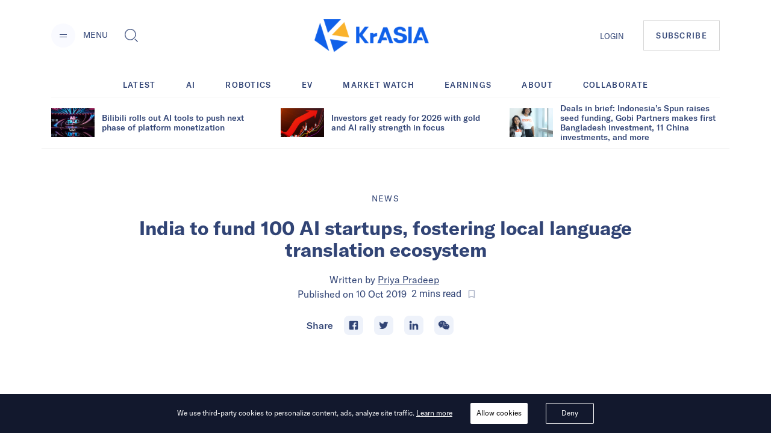

--- FILE ---
content_type: application/javascript; charset=UTF-8
request_url: https://kr-asia.com/_next/static/chunks/c843e82f5b8fb0ae4a5322fd28f23c5339dcba8c.222ee85922c33e83ed30.js
body_size: 23889
content:
(window.webpackJsonp_N_E=window.webpackJsonp_N_E||[]).push([[3],{"/19h":function(e,r){},"0fZB":function(e,r,t){"use strict";t.d(r,"b",(function(){return f})),t.d(r,"a",(function(){return d}));var n=t("WmmJ"),o=t("avvh"),i=t.n(o),a=t("xbvm"),c=t("ERkP"),s=t("F0GY"),u=t.n(s),l=t("AwtX");function f(e,r,t){var o,{styleConfig:s}=r,f=function(e,r){if(null==e)return{};var t,n,o={},i=Object.keys(e);for(n=0;n<i.length;n++)t=i[n],r.indexOf(t)>=0||(o[t]=e[t]);return o}(r,["styleConfig"]),{theme:d,colorMode:p}=Object(l.a)(),h=Object(n.f)(d,"components."+e),b=s||h,v=i()({theme:d,colorMode:p},null!=(o=null==b?void 0:b.defaultProps)?o:{},Object(n.a)(Object(n.k)(f,["children"]))),y=Object(c.useRef)({});return Object(c.useMemo)(()=>{if(b){var e,r,n,o,c,s=Object(a.f)(null!=(e=b.baseStyle)?e:{},v),l=Object(a.f)(null!=(r=null==(n=b.variants)?void 0:n[v.variant])?r:{},v),f=Object(a.f)(null!=(o=null==(c=b.sizes)?void 0:c[v.size])?o:{},v),d=i()({},s,f,l);(null==t?void 0:t.isMultiPart)&&b.parts&&b.parts.forEach(e=>{var r;d[e]=null!=(r=d[e])?r:{}}),u()(y.current,d)||(y.current=d)}return y.current},[b,v,null==t?void 0:t.isMultiPart])}function d(e,r){return f(e,r,{isMultiPart:!0})}},"4MiD":function(e,r,t){"use strict";t.d(r,"a",(function(){return c}));var n=t("fk81"),o=t("RrEG"),i=t.n(o),a=(e,r)=>e.slice(0,0+r.length)===r;function c(e,r){if(!r||null==e)return e;var t,o=e.toString();if(a(o,"-")){var c=r[o.slice(1)];t=Object(n.o)(c)?"-"+c:Object(n.l)(c)?-1*c:e}else{var s;t=null!=(s=r[e])?s:e}var u=t||e;return i()(u)||Number.isNaN(Number(u))||(u=Number(u)),u}},"5yVX":function(e,r,t){"use strict";t.d(r,"b",(function(){return a})),t.d(r,"d",(function(){return c})),t.d(r,"e",(function(){return s})),t.d(r,"a",(function(){return u})),t.d(r,"c",(function(){return l}));var n=t("fk81"),o=t("WmmJ"),i=t("LXDv"),a=Object.freeze(["base","sm","md","lg","xl"]);function c(e,r){return Object(n.b)(e)?e.map(e=>null===e?null:r(e)):Object(n.n)(e)?Object(o.j)(e).reduce((t,n)=>(t[n]=r(e[n]),t),{}):null!=e?r(e):null}function s(e,r){void 0===r&&(r=a);for(var t=r.map(r=>{var t;return null!=(t=e[r])?t:null});null===Object(i.d)(t);)t.pop();return t}function u(e,r){void 0===r&&(r=a);var t={};return e.forEach((e,n)=>{var o=r[n];null!=e&&(t[o]=e)}),t}function l(e,r){void 0===r&&(r=a);var t=Object.keys(e);return t.length>0&&t.every(e=>r.includes(e))}},"6Df5":function(e,r){},"97Jx":function(e,r){function t(){return e.exports=t=Object.assign||function(e){for(var r=1;r<arguments.length;r++){var t=arguments[r];for(var n in t)Object.prototype.hasOwnProperty.call(t,n)&&(e[n]=t[n])}return e},t.apply(this,arguments)}e.exports=t},"9vGh":function(e,r,t){"use strict";t.d(r,"a",(function(){return b})),t.d(r,"e",(function(){return v})),t.d(r,"b",(function(){return y})),t.d(r,"c",(function(){return g})),t.d(r,"d",(function(){return m})),t.d(r,"f",(function(){return j}));var n=t("fk81"),o=t("PYTA"),i=t("xbvm"),a=t("ERkP"),c={light:"chakra-ui-light",dark:"chakra-ui-dark"},s={classList:{add:i.d,remove:i.d}},u=()=>o.h?document.body:s;var l={light:"(prefers-color-scheme: light)",dark:"(prefers-color-scheme: dark)"};l.light,l.dark;function f(e){var r;return(null!=(r=function(e){var r=null==window.matchMedia?void 0:window.matchMedia(e);if(r)return!!r.media===r.matches}(l.dark))?r:"dark"===e)?"dark":"light"}var d={get:()=>document.documentElement.style.getPropertyValue("--chakra-ui-color-mode"),set:e=>{o.h&&document.documentElement.style.setProperty("--chakra-ui-color-mode",e)}},p=t("Wy5x");function h(){return(h=Object.assign||function(e){for(var r=1;r<arguments.length;r++){var t=arguments[r];for(var n in t)Object.prototype.hasOwnProperty.call(t,n)&&(e[n]=t[n])}return e}).apply(this,arguments)}var b=a.createContext({});n.a&&(b.displayName="ColorModeContext");var v=()=>{var e=a.useContext(b);if(void 0===e)throw new Error("useColorMode must be used within a ColorModeProvider");return e};function y(e){var{value:r,children:t,options:{useSystemColorMode:n,initialColorMode:s},colorModeManager:h=p.b}=e,[v,y]=a.useState("cookie"===h.type?h.get(s):s);a.useEffect(()=>{if(o.h&&"localStorage"===h.type){var e=n?f(s):d.get()||h.get();e&&y(e)}},[h,n,s]),a.useEffect(()=>{var e="dark"===v;!function(e){var r=u();r.classList.add(e?c.dark:c.light),r.classList.remove(e?c.light:c.dark)}(e),d.set(e?"dark":"light")},[v]);var g=a.useCallback(e=>{h.set(e),y(e)},[h]),m=a.useCallback(()=>{g("light"===v?"dark":"light")},[v,g]);a.useEffect(()=>{var e;return n&&(e=function(e){if(!("matchMedia"in window))return i.d;var r=window.matchMedia(l.dark),t=()=>{e(r.matches?"dark":"light")};return t(),r.addListener(t),()=>{r.removeListener(t)}}(g)),()=>{e&&n&&e()}},[g,n]);var j={colorMode:null!=r?r:v,toggleColorMode:r?i.d:m,setColorMode:r?i.d:g};return(a.createElement(b.Provider,{value:j},t))}n.a&&(y.displayName="ColorModeProvider");var g=e=>a.createElement(b.Provider,h({value:{colorMode:"dark",toggleColorMode:i.d,setColorMode:i.d}},e));n.a&&(g.displayName="DarkMode");var m=e=>a.createElement(b.Provider,h({value:{colorMode:"light",toggleColorMode:i.d,setColorMode:i.d}},e));function j(e,r){var{colorMode:t}=v();return"light"===t?e:r}n.a&&(m.displayName="LightMode")},ArXV:function(e,r,t){"use strict";t.d(r,"a",(function(){return o}));var n=t("ERkP");function o(e){return n.forwardRef(e)}},AwtX:function(e,r,t){"use strict";t.d(r,"a",(function(){return h})),t.d(r,"c",(function(){return b})),t.d(r,"b",(function(){return v}));var n=t("9vGh"),o=t("WmmJ"),i=t("avvh"),a=t.n(i),c=t("xbvm"),s=t("ERkP"),u=t("F0GY"),l=t.n(u),f=t("jbjP"),d=t("arcJ");function p(){return(p=Object.assign||function(e){for(var r=1;r<arguments.length;r++){var t=arguments[r];for(var n in t)Object.prototype.hasOwnProperty.call(t,n)&&(e[n]=t[n])}return e}).apply(this,arguments)}function h(){return p({},Object(n.e)(),{theme:Object(f.e)()})}function b(e,r,t){var n=Object(f.e)();if(Array.isArray(r)){var i=[];return t&&(i=Array.isArray(t)?t:[t]),r.map((r,t)=>{var a,c=e+"."+r;return Object(o.f)(n,c,null!=(a=i[t])?a:r)})}var a=e+"."+r;return Object(o.f)(n,a,null!=t?t:r)}function v(e,r){var t,n,{theme:i,colorMode:u}=h(),f=r.styleConfig||(null==(t=i.components)?void 0:t[e]),b=p({},null!=(n=null==f?void 0:f.defaultProps)?n:{},Object(o.a)(r)),v=Object(s.useRef)({}),y=a()({},b,{theme:i,colorMode:u});return{styles:Object(s.useMemo)(()=>{if(f){var e,r,t,n,o,i=Object(c.f)(null!=(e=f.baseStyle)?e:{},y),s=Object(c.f)(null!=(r=null==(t=f.variants)?void 0:t[y.variant])?r:{},y),u=Object(c.f)(null!=(n=null==(o=f.sizes)?void 0:o[y.size])?n:{},y),d=a()(i,u,s);f.parts&&f.parts.forEach(e=>{var r;d[e]=null!=(r=d[e])?r:{}}),l()(v.current,d)||(v.current=d)}return v.current},[f,y]),props:Object(d.b)(b)}}},CQHn:function(e,r,t){"use strict";t.d(r,"a",(function(){return i})),t.d(r,"b",(function(){return a})),t.d(r,"c",(function(){return s})),t.d(r,"d",(function(){return u})),t.d(r,"e",(function(){return f})),t.d(r,"f",(function(){return d})),t.d(r,"g",(function(){return h})),t.d(r,"h",(function(){return b})),t.d(r,"i",(function(){return y})),t.d(r,"j",(function(){return g})),t.d(r,"k",(function(){return w})),t.d(r,"l",(function(){return x})),t.d(r,"o",(function(){return S})),t.d(r,"p",(function(){return P})),t.d(r,"s",(function(){return A})),t.d(r,"t",(function(){return E})),t.d(r,"u",(function(){return N})),t.d(r,"v",(function(){return z})),t.d(r,"w",(function(){return L})),t.d(r,"x",(function(){return $})),t.d(r,"C",(function(){return W})),t.d(r,"D",(function(){return D})),t.d(r,"q",(function(){return F})),t.d(r,"r",(function(){return H})),t.d(r,"m",(function(){return Y})),t.d(r,"n",(function(){return V})),t.d(r,"A",(function(){return q})),t.d(r,"B",(function(){return Q})),t.d(r,"y",(function(){return U})),t.d(r,"z",(function(){return Z}));var n=t("jvDv"),o={bg:{property:"background",scale:"colors"},bgColor:{property:"backgroundColor",scale:"colors"},background:{property:"background",scale:"colors"},backgroundColor:{property:"backgroundColor",scale:"colors"},backgroundImage:!0,backgroundSize:!0,backgroundPosition:!0,backgroundRepeat:!0,backgroundAttachment:!0,backgroundBlendMode:!0,bgImage:{property:"backgroundImage"},bgImg:{property:"backgroundImage"},bgBlendMode:{property:"backgroundBlendMode"},bgSize:{property:"backgroundSize"},bgPosition:{property:"backgroundPosition"},bgPos:{property:"backgroundPosition"},bgRepeat:{property:"backgroundRepeat"},bgAttachment:{property:"backgroundAttachment"}},i=Object(n.c)(o),a=Object(n.b)(o),c={border:{property:"border",scale:"borders"},borderWidth:{property:"borderWidth",scale:"borderWidths"},borderStyle:{property:"borderStyle",scale:"borderStyles"},borderColor:{property:"borderColor",scale:"colors"},borderRadius:{property:"borderRadius",scale:"radii"},rounded:{property:"borderRadius",scale:"radii"},borderTop:{property:"borderTop",scale:"borders"},borderTopLeftRadius:{property:"borderTopLeftRadius",scale:"radii"},roundedTopLeft:{property:"borderTopLeftRadius",scale:"radii"},borderTopRightRadius:{property:"borderTopRightRadius",scale:"radii"},roundedTopRight:{property:"borderTopRightRadius",scale:"radii"},borderRight:{property:"borderRight",scale:"borders"},borderBottom:{property:"borderBottom",scale:"borders"},borderBottomLeftRadius:{property:"borderBottomLeftRadius",scale:"radii"},roundedBottomLeft:{property:"borderBottomLeftRadius",scale:"radii"},borderBottomRightRadius:{property:"borderBottomRightRadius",scale:"radii"},roundedBottomRight:{property:"borderBottomRightRadius",scale:"radii"},borderLeft:{property:"borderLeft",scale:"borders"},borderX:{properties:["borderLeft","borderRight"],scale:"borders"},borderY:{properties:["borderTop","borderBottom"],scale:"borders"},borderTopWidth:{property:"borderTopWidth",scale:"borderWidths"},borderTopColor:{property:"borderTopColor",scale:"colors"},borderTopStyle:{property:"borderTopStyle",scale:"borderStyles"},borderBottomWidth:{property:"borderBottomWidth",scale:"borderWidths"},borderBottomColor:{property:"borderBottomColor",scale:"colors"},borderBottomStyle:{property:"borderBottomStyle",scale:"borderStyles"},borderLeftWidth:{property:"borderLeftWidth",scale:"borderWidths"},borderLeftColor:{property:"borderLeftColor",scale:"colors"},borderLeftStyle:{property:"borderLeftStyle",scale:"borderStyles"},borderRightWidth:{property:"borderRightWidth",scale:"borderWidths"},borderRightColor:{property:"borderRightColor",scale:"colors"},borderRightStyle:{property:"borderRightStyle",scale:"borderStyles"},borderTopRadius:{properties:["borderTopLeftRadius","borderTopRightRadius"],scale:"radii"},roundedTop:{properties:["borderTopLeftRadius","borderTopRightRadius"],scale:"radii"},borderBottomRadius:{properties:["borderBottomLeftRadius","borderBottomRightRadius"],scale:"radii"},roundedBottom:{properties:["borderBottomLeftRadius","borderBottomRightRadius"],scale:"radii"},borderLeftRadius:{properties:["borderTopLeftRadius","borderBottomLeftRadius"],scale:"radii"},roundedLeft:{properties:["borderTopLeftRadius","borderBottomLeftRadius"],scale:"radii"},borderRightRadius:{properties:["borderTopRightRadius","borderBottomRightRadius"],scale:"radii"},roundedRight:{properties:["borderTopRightRadius","borderBottomRightRadius"],scale:"radii"}},s=Object(n.c)(c),u=Object(n.b)(c),l={color:{property:"color",scale:"colors"},textColor:{property:"color",scale:"colors"},opacity:!0,fill:{property:"fill",scale:"colors"},stroke:{property:"stroke",scale:"colors"}},f=Object(n.c)(l),d=Object(n.b)(l),p={alignItems:!0,alignContent:!0,justifyItems:!0,justifyContent:!0,flexWrap:!0,flexDirection:!0,flex:!0,flexGrow:!0,flexShrink:!0,flexBasis:{property:"flexBasis",scale:"sizes"},justifySelf:!0,alignSelf:!0,order:!0,flexDir:{property:"flexDirection"}},h=Object(n.c)(p),b=Object(n.b)(p),v={gridGap:{property:"gridGap",scale:"space"},gridColumnGap:{property:"gridColumnGap",scale:"space"},gridRowGap:{property:"gridRowGap",scale:"space"},gridColumn:!0,gridRow:!0,gridAutoFlow:!0,gridAutoColumns:!0,gridColumnStart:!0,gridColumnEnd:!0,gridAutoRows:!0,gridTemplateColumns:!0,gridTemplateRows:!0,gridTemplateAreas:!0,gridArea:!0,placeItems:!0},y=Object(n.c)(v),g=Object(n.b)(v),m=t("fk81"),j=t("WmmJ");function O(e,r){var t=!Object(m.l)(e)||e>1?e:100*e+"%";return Object(j.f)(r,e,t)}var k={width:{property:"width",scale:"sizes",transform:O},w:{property:"width",scale:"sizes",transform:O},height:{property:"height",scale:"sizes"},h:{property:"height",scale:"sizes"},boxSize:{properties:["width","height"],scale:"sizes"},minWidth:{property:"minWidth",scale:"sizes"},minW:{property:"minWidth",scale:"sizes"},minHeight:{property:"minHeight",scale:"sizes"},minH:{property:"minHeight",scale:"sizes"},maxWidth:{property:"maxWidth",scale:"sizes"},maxW:{property:"maxWidth",scale:"sizes"},maxHeight:{property:"maxHeight",scale:"sizes"},maxH:{property:"maxHeight",scale:"sizes"},d:{property:"display"},overflow:!0,overflowX:!0,overflowY:!0,display:!0,verticalAlign:!0,boxSizing:!0},w=Object(n.c)(k),x=Object(n.b)(k),_={animation:!0,appearance:!0,visibility:!0,userSelect:!0,pointerEvents:!0,cursor:!0,resize:!0,objectFit:!0,objectPosition:!0,float:!0,willChange:!0,filter:!0},S=Object(n.c)(_),P=Object(n.b)(_),C=t("y5Rp"),R={position:!0,pos:{property:"position"},zIndex:{property:"zIndex",scale:"zIndices"},inset:{properties:["left","top","bottom","right"],scale:"space",transform:C.positiveOrNegative},insetX:{properties:["left","right"],scale:"space",transform:C.positiveOrNegative},insetY:{properties:["top","bottom"],scale:"space",transform:C.positiveOrNegative},top:{property:"top",scale:"space",transform:C.positiveOrNegative},right:{property:"right",scale:"space",transform:C.positiveOrNegative},bottom:{property:"bottom",scale:"space",transform:C.positiveOrNegative},left:{property:"left",scale:"space",transform:C.positiveOrNegative}},A=Object(n.c)(R),E=Object(n.b)(R),T={boxShadow:{property:"boxShadow",scale:"shadows"},textShadow:{property:"textShadow",scale:"shadows"},shadow:{property:"boxShadow",scale:"shadows"}},N=Object(n.c)(T),z=Object(n.b)(T),M={margin:{property:"margin",transform:C.positiveOrNegative,scale:"space"},m:{property:"margin",transform:C.positiveOrNegative,scale:"space"},marginTop:{property:"marginTop",transform:C.positiveOrNegative,scale:"space"},mt:{property:"marginTop",transform:C.positiveOrNegative,scale:"space"},marginRight:{property:"marginRight",transform:C.positiveOrNegative,scale:"space"},mr:{property:"marginRight",transform:C.positiveOrNegative,scale:"space"},marginBottom:{property:"marginBottom",transform:C.positiveOrNegative,scale:"space"},mb:{property:"marginBottom",transform:C.positiveOrNegative,scale:"space"},marginLeft:{property:"marginLeft",transform:C.positiveOrNegative,scale:"space"},ml:{property:"marginLeft",transform:C.positiveOrNegative,scale:"space"},marginX:{properties:["marginLeft","marginRight"],transform:C.positiveOrNegative,scale:"space"},mx:{properties:["marginLeft","marginRight"],transform:C.positiveOrNegative,scale:"space"},marginY:{properties:["marginTop","marginBottom"],transform:C.positiveOrNegative,scale:"space"},my:{properties:["marginTop","marginBottom"],transform:C.positiveOrNegative,scale:"space"},padding:{property:"padding",scale:"space"},p:{property:"padding",scale:"space"},paddingTop:{property:"paddingTop",scale:"space"},pt:{property:"paddingTop",scale:"space"},paddingRight:{property:"paddingRight",scale:"space"},pr:{property:"paddingRight",scale:"space"},paddingBottom:{property:"paddingBottom",scale:"space"},pb:{property:"paddingBottom",scale:"space"},paddingLeft:{property:"paddingLeft",scale:"space"},pl:{property:"paddingLeft",scale:"space"},paddingX:{properties:["paddingLeft","paddingRight"],scale:"space"},px:{properties:["paddingLeft","paddingRight"],scale:"space"},paddingY:{properties:["paddingTop","paddingBottom"],scale:"space"},py:{properties:["paddingTop","paddingBottom"],scale:"space"}},L=Object(n.c)(M),$=Object(n.b)(M),B={fontFamily:{property:"fontFamily",scale:"fonts"},fontSize:{property:"fontSize",scale:"fontSizes"},fontWeight:{property:"fontWeight",scale:"fontWeights"},lineHeight:{property:"lineHeight",scale:"lineHeights"},letterSpacing:{property:"letterSpacing",scale:"letterSpacings"},textAlign:!0,fontStyle:!0,wordBreak:!0,overflowWrap:!0,textOverflow:!0,textTransform:!0,whiteSpace:!0,textDecoration:!0,textDecor:{property:"textDecoration"}},W=Object(n.c)(B),D=Object(n.b)(B),I={outline:!0,outlineOffset:!0,outlineColor:{property:"outlineColor",scale:"colors"}},F=Object(n.c)(I),H=Object(n.b)(I),G={listStyleType:!0,listStylePosition:!0,listStylePos:{property:"listStylePosition"},listStyleImage:!0,listStyleImg:{property:"listStyleImage"}},Y=Object(n.c)(G),V=Object(n.b)(G),X={transition:!0,transitionDuration:{property:"transitionDuration",scale:"transition.duration"},transitionProperty:{property:"transitionProperty",scale:"transition.property"},transitionTimingFunction:{property:"transitionTimingFunction",scale:"transition.easing"}},q=Object(n.c)(X),Q=Object(n.b)(X),J={transform:!0,transformOrigin:!0},U=Object(n.c)(J),Z=Object(n.b)(J)},CcEf:function(e,r,t){"use strict";t.d(r,"b",(function(){return i})),t.d(r,"c",(function(){return a})),t.d(r,"a",(function(){return c})),t.d(r,"d",(function(){return s}));var n=t("ERkP"),o=t("fk81");function i(e){void 0===e&&(e={});var{strict:r=!0,errorMessage:t="useContext: `context` is undefined. Seems you forgot to wrap component within the Provider",name:o}=e,i=n.createContext(void 0);return i.displayName=o,[i.Provider,function(){var e=n.useContext(i);if(!e&&r)throw new Error(t);return e},i]}function a(e){return n.Children.toArray(e).filter(e=>n.isValidElement(e))}function c(e,r){if(null!=e)if(Object(o.g)(e))e(r);else try{e.current=r}catch(t){throw new Error("Cannot assign value '"+r+"' to ref '"+e+"'")}}function s(){for(var e=arguments.length,r=new Array(e),t=0;t<e;t++)r[t]=arguments[t];return e=>{r.forEach(r=>c(r,e))}}},F0GY:function(e,r){var t="undefined"!==typeof Element,n="function"===typeof Map,o="function"===typeof Set,i="function"===typeof ArrayBuffer&&!!ArrayBuffer.isView;e.exports=function(e,r){try{return function e(r,a){if(r===a)return!0;if(r&&a&&"object"==typeof r&&"object"==typeof a){if(r.constructor!==a.constructor)return!1;var c,s,u,l;if(Array.isArray(r)){if((c=r.length)!=a.length)return!1;for(s=c;0!==s--;)if(!e(r[s],a[s]))return!1;return!0}if(n&&r instanceof Map&&a instanceof Map){if(r.size!==a.size)return!1;for(l=r.entries();!(s=l.next()).done;)if(!a.has(s.value[0]))return!1;for(l=r.entries();!(s=l.next()).done;)if(!e(s.value[1],a.get(s.value[0])))return!1;return!0}if(o&&r instanceof Set&&a instanceof Set){if(r.size!==a.size)return!1;for(l=r.entries();!(s=l.next()).done;)if(!a.has(s.value[0]))return!1;return!0}if(i&&ArrayBuffer.isView(r)&&ArrayBuffer.isView(a)){if((c=r.length)!=a.length)return!1;for(s=c;0!==s--;)if(r[s]!==a[s])return!1;return!0}if(r.constructor===RegExp)return r.source===a.source&&r.flags===a.flags;if(r.valueOf!==Object.prototype.valueOf)return r.valueOf()===a.valueOf();if(r.toString!==Object.prototype.toString)return r.toString()===a.toString();if((c=(u=Object.keys(r)).length)!==Object.keys(a).length)return!1;for(s=c;0!==s--;)if(!Object.prototype.hasOwnProperty.call(a,u[s]))return!1;if(t&&r instanceof Element)return!1;for(s=c;0!==s--;)if(("_owner"!==u[s]&&"__v"!==u[s]&&"__o"!==u[s]||!r.$$typeof)&&!e(r[u[s]],a[u[s]]))return!1;return!0}return r!==r&&a!==a}(e,r)}catch(a){if((a.message||"").match(/stack|recursion/i))return console.warn("react-fast-compare cannot handle circular refs"),!1;throw a}}},Fl7L:function(e,r,t){"use strict";t.d(r,"a",(function(){return i}));var n=t("fk81"),o=t("rEQ1");function i(e){var r={};return Object.keys(e).forEach(t=>{var a=e[t],c=t in o.b?o.b[t]:t;Object(n.n)(a)&&!Object(n.g)(a)?r[c]=i(a):r[c]=a}),r}},HBhX:function(e,r){},Io7w:function(e,r,t){"use strict";t.d(r,"a",(function(){return n}));var n=function(){function e(e){var r=this;this._insertTag=function(e){var t;t=0===r.tags.length?r.prepend?r.container.firstChild:r.before:r.tags[r.tags.length-1].nextSibling,r.container.insertBefore(e,t),r.tags.push(e)},this.isSpeedy=void 0===e.speedy||e.speedy,this.tags=[],this.ctr=0,this.nonce=e.nonce,this.key=e.key,this.container=e.container,this.prepend=e.prepend,this.before=null}var r=e.prototype;return r.hydrate=function(e){e.forEach(this._insertTag)},r.insert=function(e){this.ctr%(this.isSpeedy?65e3:1)===0&&this._insertTag(function(e){var r=document.createElement("style");return r.setAttribute("data-emotion",e.key),void 0!==e.nonce&&r.setAttribute("nonce",e.nonce),r.appendChild(document.createTextNode("")),r.setAttribute("data-s",""),r}(this));var r=this.tags[this.tags.length-1];if(this.isSpeedy){var t=function(e){if(e.sheet)return e.sheet;for(var r=0;r<document.styleSheets.length;r++)if(document.styleSheets[r].ownerNode===e)return document.styleSheets[r]}(r);try{t.insertRule(e,t.cssRules.length)}catch(n){0}}else r.appendChild(document.createTextNode(e));this.ctr++},r.flush=function(){this.tags.forEach((function(e){return e.parentNode.removeChild(e)})),this.tags=[],this.ctr=0},e}()},Km8e:function(e,r,t){"use strict";var n=Object.assign.bind(Object);e.exports=n,e.exports.default=e.exports},LXDv:function(e,r,t){"use strict";function n(e){return null!=e&&e.length?e[0]:void 0}function o(e){var r=null==e?0:e.length;return r?e[r-1]:void 0}function i(e,r,t){return void 0===t&&(t=!0),r[f(e,r.length,t)]}function a(e,r,t){return void 0===t&&(t=!0),r[l(e,r.length,1,t)]}function c(e,r){return e.filter((e,t)=>t!==r)}function s(e,r){return[...e,r]}function u(e,r){return e.filter(e=>e!==r)}function l(e,r,t,n){void 0===t&&(t=1),void 0===n&&(n=!0);var o=r-1;if(-1===e)return t>0?0:o;var i=e+t;return i<0?n?o:0:i>=r?n?0:e>r?r:e:i}function f(e,r,t){return void 0===t&&(t=!0),l(e,r,-1,t)}function d(e,r){return e.reduce((e,t,n)=>(n%r===0?e.push([t]):e[e.length-1].push(t),e),[])}function p(e,r,t,n){if(null==r)return n;if(!n)return e.find(e=>t(e).toLowerCase().startsWith(r.toLowerCase()));var o,i=e.filter(e=>t(e).toLowerCase().startsWith(r.toLowerCase()));return i.length>0?i.includes(n)?((o=i.indexOf(n)+1)===i.length&&(o=0),i[o]):(o=e.indexOf(i[0]),e[o]):n}t.d(r,"c",(function(){return n})),t.d(r,"d",(function(){return o})),t.d(r,"i",(function(){return i})),t.d(r,"f",(function(){return a})),t.d(r,"k",(function(){return c})),t.d(r,"a",(function(){return s})),t.d(r,"l",(function(){return u})),t.d(r,"e",(function(){return l})),t.d(r,"h",(function(){return f})),t.d(r,"b",(function(){return d})),t.d(r,"g",(function(){return p})),t.d(r,"j",(function(){return h}));var h=e=>Number.isNaN(parseInt(e,10))},Nllt:function(e,r){},PYTA:function(e,r,t){"use strict";var n;t.d(r,"g",(function(){return o})),t.d(r,"h",(function(){return i})),t.d(r,"i",(function(){return a})),t.d(r,"d",(function(){return c})),t.d(r,"a",(function(){return s})),t.d(r,"f",(function(){return u})),t.d(r,"c",(function(){return l})),t.d(r,"e",(function(){return f})),t.d(r,"b",(function(){return d}));try{n=window}catch(p){}var o=e=>{var r,t;return null!=(r=null==e?void 0:null==(t=e.ownerDocument)?void 0:t.defaultView)?r:n};var i=function(){var e=o();return Boolean("undefined"!==typeof e&&e.document&&e.document.createElement)}();function a(e){var{key:r,keyCode:t}=e;return t>=37&&t<=40&&0!==r.indexOf("Arrow")?"Arrow"+r:r}var c=e=>e?"":void 0,s=e=>!!e||void 0,u=e=>(null==e?void 0:e.ownerDocument)||i?document:null,l=function(){for(var e=arguments.length,r=new Array(e),t=0;t<e;t++)r[t]=arguments[t];return r.filter(Boolean).join(" ")};function f(e){var r=u(e);return null==r?void 0:r.activeElement}function d(e,r){return e===r||e.contains(r)}},QsYQ:function(e,r,t){"use strict";t.r(r);var n=t("Fl7L");t.d(r,"parsePseudo",(function(){return n.a}));var o=t("rEQ1");t.d(r,"pseudoSelectors",(function(){return o.b})),t.d(r,"pseudoPropNames",(function(){return o.a}));var i=t("/19h");for(var a in i)["default","parsePseudo","pseudoSelectors","pseudoPropNames"].indexOf(a)<0&&function(e){t.d(r,e,(function(){return i[e]}))}(a)},RfRS:function(e,r,t){"use strict";t.d(r,"a",(function(){return y})),t.d(r,"b",(function(){return d})),t.d(r,"c",(function(){return h})),t.d(r,"d",(function(){return v})),t.d(r,"e",(function(){return u})),t.d(r,"f",(function(){return f}));var n=t("ERkP"),o=t("wI94"),i=t("cxan"),a=t("Zznj"),c=(t("n2rj"),t("YH5q")),s=t("tGSB"),u=Object.prototype.hasOwnProperty,l=Object(n.createContext)("undefined"!==typeof HTMLElement?Object(o.a)({key:"css"}):null),f=(l.Provider,function(e){return Object(n.forwardRef)((function(r,t){var o=Object(n.useContext)(l);return e(r,o,t)}))}),d=Object(n.createContext)({}),p=Object(a.a)((function(e){return Object(a.a)((function(r){return function(e,r){return"function"===typeof r?r(e):Object(i.a)({},e,{},r)}(e,r)}))})),h=function(e){var r=Object(n.useContext)(d);return e.theme!==r&&(r=p(r)(e.theme)),Object(n.createElement)(d.Provider,{value:r},e.children)};var b="__EMOTION_TYPE_PLEASE_DO_NOT_USE__",v=function(e,r){var t={};for(var n in r)u.call(r,n)&&(t[n]=r[n]);return t[b]=e,t},y=f((function(e,r,t){var o=e.css;"string"===typeof o&&void 0!==r.registered[o]&&(o=r.registered[o]);var i=e[b],a=[o],l="";"string"===typeof e.className?l=Object(c.a)(r.registered,a,e.className):null!=e.className&&(l=e.className+" ");var f=Object(s.a)(a,void 0,"function"===typeof o||Array.isArray(o)?Object(n.useContext)(d):void 0);Object(c.b)(r,f,"string"===typeof i);l+=r.key+"-"+f.name;var p={};for(var h in e)u.call(e,h)&&"css"!==h&&h!==b&&(p[h]=e[h]);return p.ref=t,p.className=l,Object(n.createElement)(i,p)}))},RrEG:function(e,r){e.exports=function(e){var r=e.length;if(!e||!r)return null;for(var t=r;t--;)if(!isNaN(e[t]))return e.slice(t+1,r)||null;return null}},TFn5:function(e,r,t){"use strict";t.d(r,"a",(function(){return v}));var n=t("LXDv"),o=t("xbvm"),i=t("5yVX"),a=t("fk81"),c=t("WmmJ"),s=t("avvh"),u=t.n(s),l=t("jvDv"),f=t("CQHn"),d=Object(l.a)(f.b,f.d,f.f,f.h,f.l,f.r,f.j,f.p,f.t,f.v,f.x,f.D,f.z,f.B,f.n),p=t("QsYQ"),h={themeBreakpoints:[],breakpoints:[],breakpointValues:[],mediaQueries:[]},b=e=>r=>{var t={},{breakpoints:c,mediaQueries:s}=function(e){if(void 0===e&&(e=[]),h.themeBreakpoints===e)return h;var{breakpoints:r,breakpointValues:t}=Object.entries(e).filter(e=>{var[r]=e;return Object(n.j)(r)}).reduce((e,r)=>{var[t,n]=r;return e.breakpoints.push(t),e.breakpointValues.push(n),e},{breakpoints:[],breakpointValues:[]}),o=[null,...t.map(e=>"@media screen and (min-width: "+e+")").slice(1)];return h.themeBreakpoints=e,h.mediaQueries=o,h.breakpointValues=t,h.breakpoints=r,{breakpoints:r,mediaQueries:o}}(r.breakpoints);for(var u in e){var l=Object(o.f)(e[u],r);if(null!=l)if(l=Object(i.c)(l,c)?Object(i.e)(l,c):l,Object(a.b)(l))for(var f=l.slice(0,s.length).length,d=0;d<f;d+=1){var p=s[d];p?(t[p]=t[p]||{},null!=l[d]&&(t[p][u]=l[d])):t[u]=l[d]}else t[u]=l}return t},v=function e(r){return void 0===r&&(r={}),function(t){void 0===t&&(t={});var n="theme"in t?t.theme:t,i={},s=Object(o.f)(r,n),l=b(s)(n);for(var f in l){var h,v=l[f],y=Object(o.f)(v,n),g=f in p.pseudoSelectors?p.pseudoSelectors[f]:f,m=d.config[g];if("apply"!==g)if(Object(a.n)(y))i[g]=e(y)(n);else{var j=Object(c.f)(n,null==m?void 0:m.scale,{}),O=null!=(h=null==m?void 0:null==m.transform?void 0:m.transform(y,j))?h:Object(c.f)(j,y,y);if(null!=m&&m.properties)for(var k of m.properties)i[k]=O;else null!=m&&m.property?i[m.property]=O:i[g]=O}else{var w=e(Object(c.f)(n,y))(n);i=u()({},i,w)}}return i}}},WmmJ:function(e,r,t){"use strict";t.d(r,"k",(function(){return c})),t.d(r,"l",(function(){return s})),t.d(r,"m",(function(){return u})),t.d(r,"c",(function(){return l})),t.d(r,"e",(function(){return f})),t.d(r,"f",(function(){return d})),t.d(r,"d",(function(){return p})),t.d(r,"i",(function(){return h})),t.d(r,"a",(function(){return b})),t.d(r,"j",(function(){return v})),t.d(r,"b",(function(){return y}));var n=t("avvh"),o=t.n(n);t.d(r,"g",(function(){return o.a}));var i=t("Km8e"),a=t.n(i);function c(e,r){var t={};return Object.keys(e).forEach(n=>{r.includes(n)||(t[n]=e[n])}),t}function s(e,r){var t={};return r.forEach(r=>{r in e&&(t[r]=e[r])}),t}function u(e,r){var t={},n={};return Object.keys(e).forEach(o=>{r.includes(o)?t[o]=e[o]:n[o]=e[o]}),[t,n]}function l(e,r,t,n){var o="string"===typeof r?r.split("."):[r];for(n=0;n<o.length&&e;n+=1)e=e[o[n]];return void 0===e?t:e}t.d(r,"h",(function(){return a.a}));var f=e=>{var r=new WeakMap;return(t,n,o,i)=>{r.has(t)||r.set(t,new Map);var a=r.get(t);if(a.has(n))return a.get(n);var c=e(t,n,o,i);return a.set(n,c),c}},d=f(l);function p(e,r){return l(r,e,e)}function h(e,r){var t={};return Object.keys(e).forEach(n=>{var o=e[n];r(o,n,e)&&(t[n]=o)}),t}var b=e=>h(e,e=>null!==e&&void 0!==e),v=e=>Object.keys(e),y=e=>e.reduce((e,r)=>{var[t,n]=r;return e[t]=n,e},{})},Wy5x:function(e,r,t){"use strict";t.d(r,"c",(function(){return o})),t.d(r,"b",(function(){return i})),t.d(r,"a",(function(){return a}));var n="undefined"!==typeof Storage,o="chakra-ui-color-mode",i={get(e){if(!n)return e;var r=window.localStorage.getItem(o);return null!=r?r:e},set(e){n&&window.localStorage.setItem(o,e)},type:"localStorage"},a=function(e){return void 0===e&&(e=""),{get(r){var t=e.match(new RegExp("(^| )"+o+"=([^;]+)"));return t?t[2]:r},set(e){document.cookie=o+"="+e+"; max-age=31536000; path=/"},type:"cookie"}}},YH5q:function(e,r,t){"use strict";t.d(r,"a",(function(){return n})),t.d(r,"b",(function(){return o}));function n(e,r,t){var n="";return t.split(" ").forEach((function(t){void 0!==e[t]?r.push(e[t]+";"):n+=t+" "})),n}var o=function(e,r,t){var n=e.key+"-"+r.name;if(!1===t&&void 0===e.registered[n]&&(e.registered[n]=r.styles),void 0===e.inserted[r.name]){var o=r;do{e.insert(r===o?"."+n:"",o,e.sheet,!0);o=o.next}while(void 0!==o)}}},YNIN:function(e,r,t){"use strict";t.r(r);var n=t("CQHn");t.d(r,"background",(function(){return n.a})),t.d(r,"backgroundParser",(function(){return n.b})),t.d(r,"border",(function(){return n.c})),t.d(r,"borderParser",(function(){return n.d})),t.d(r,"color",(function(){return n.e})),t.d(r,"colorParser",(function(){return n.f})),t.d(r,"flexbox",(function(){return n.g})),t.d(r,"flexboxParser",(function(){return n.h})),t.d(r,"grid",(function(){return n.i})),t.d(r,"gridParser",(function(){return n.j})),t.d(r,"layout",(function(){return n.k})),t.d(r,"layoutParser",(function(){return n.l})),t.d(r,"others",(function(){return n.o})),t.d(r,"othersParser",(function(){return n.p})),t.d(r,"position",(function(){return n.s})),t.d(r,"positionParser",(function(){return n.t})),t.d(r,"shadow",(function(){return n.u})),t.d(r,"shadowParser",(function(){return n.v})),t.d(r,"space",(function(){return n.w})),t.d(r,"spaceParser",(function(){return n.x})),t.d(r,"typography",(function(){return n.C})),t.d(r,"typographyParser",(function(){return n.D})),t.d(r,"outline",(function(){return n.q})),t.d(r,"outlineParser",(function(){return n.r})),t.d(r,"list",(function(){return n.m})),t.d(r,"listParser",(function(){return n.n})),t.d(r,"transition",(function(){return n.A})),t.d(r,"transitionParser",(function(){return n.B})),t.d(r,"transform",(function(){return n.y})),t.d(r,"transformParser",(function(){return n.z}));var o=t("jvDv");t.d(r,"createParser",(function(){return o.b})),t.d(r,"compose",(function(){return o.a}));var i=t("QsYQ");for(var a in i)["default","createParser","compose","background","backgroundParser","border","borderParser","color","colorParser","flexbox","flexboxParser","grid","gridParser","layout","layoutParser","others","othersParser","position","positionParser","shadow","shadowParser","space","spaceParser","typography","typographyParser","outline","outlineParser","list","listParser","transition","transitionParser","transform","transformParser"].indexOf(a)<0&&function(e){t.d(r,e,(function(){return i[e]}))}(a);var c=t("TFn5");t.d(r,"css",(function(){return c.a}));var s=t("HBhX");for(var a in s)["default","createParser","compose","background","backgroundParser","border","borderParser","color","colorParser","flexbox","flexboxParser","grid","gridParser","layout","layoutParser","others","othersParser","position","positionParser","shadow","shadowParser","space","spaceParser","typography","typographyParser","outline","outlineParser","list","listParser","transition","transitionParser","transform","transformParser","css"].indexOf(a)<0&&function(e){t.d(r,e,(function(){return s[e]}))}(a);var u=t("Nllt");for(var a in u)["default","createParser","compose","background","backgroundParser","border","borderParser","color","colorParser","flexbox","flexboxParser","grid","gridParser","layout","layoutParser","others","othersParser","position","positionParser","shadow","shadowParser","space","spaceParser","typography","typographyParser","outline","outlineParser","list","listParser","transition","transitionParser","transform","transformParser","css"].indexOf(a)<0&&function(e){t.d(r,e,(function(){return u[e]}))}(a);var l=t("iWiu");t.d(r,"systemProps",(function(){return l.c})),t.d(r,"layoutPropNames",(function(){return l.a})),t.d(r,"propNames",(function(){return l.b}))},Zznj:function(e,r,t){"use strict";r.a=function(e){var r=new WeakMap;return function(t){if(r.has(t))return r.get(t);var n=e(t);return r.set(t,n),n}}},aYSr:function(e,r){e.exports=function(e){return e.webpackPolyfill||(e.deprecate=function(){},e.paths=[],e.children||(e.children=[]),Object.defineProperty(e,"loaded",{enumerable:!0,get:function(){return e.l}}),Object.defineProperty(e,"id",{enumerable:!0,get:function(){return e.i}}),e.webpackPolyfill=1),e}},arcJ:function(e,r,t){"use strict";t.d(r,"a",(function(){return o})),t.d(r,"b",(function(){return i}));var n=t("WmmJ"),o=(t("fk81"),["a","b","article","aside","blockquote","button","caption","cite","circle","code","dd","div","dl","dt","fieldset","figcaption","figure","footer","form","h1","h2","h3","h4","h5","h6","header","hr","img","input","kbd","label","li","mark","nav","ol","p","path","pre","q","rect","s","svg","section","select","strong","small","span","sub","sup","table","tbody","td","textarea","tfoot","th","thead","tr","ul"]);function i(e){return Object(n.k)(e,["styleConfig","size","variant","colorScheme"])}},avvh:function(e,r,t){(function(e,t){var n=200,o="__lodash_hash_undefined__",i=800,a=16,c=9007199254740991,s="[object Arguments]",u="[object AsyncFunction]",l="[object Function]",f="[object GeneratorFunction]",d="[object Null]",p="[object Object]",h="[object Proxy]",b="[object Undefined]",v=/^\[object .+?Constructor\]$/,y=/^(?:0|[1-9]\d*)$/,g={};g["[object Float32Array]"]=g["[object Float64Array]"]=g["[object Int8Array]"]=g["[object Int16Array]"]=g["[object Int32Array]"]=g["[object Uint8Array]"]=g["[object Uint8ClampedArray]"]=g["[object Uint16Array]"]=g["[object Uint32Array]"]=!0,g[s]=g["[object Array]"]=g["[object ArrayBuffer]"]=g["[object Boolean]"]=g["[object DataView]"]=g["[object Date]"]=g["[object Error]"]=g[l]=g["[object Map]"]=g["[object Number]"]=g[p]=g["[object RegExp]"]=g["[object Set]"]=g["[object String]"]=g["[object WeakMap]"]=!1;var m="object"==typeof e&&e&&e.Object===Object&&e,j="object"==typeof self&&self&&self.Object===Object&&self,O=m||j||Function("return this")(),k=r&&!r.nodeType&&r,w=k&&"object"==typeof t&&t&&!t.nodeType&&t,x=w&&w.exports===k,_=x&&m.process,S=function(){try{var e=w&&w.require&&w.require("util").types;return e||_&&_.binding&&_.binding("util")}catch(r){}}(),P=S&&S.isTypedArray;function C(e,r,t){switch(t.length){case 0:return e.call(r);case 1:return e.call(r,t[0]);case 2:return e.call(r,t[0],t[1]);case 3:return e.call(r,t[0],t[1],t[2])}return e.apply(r,t)}var R,A,E=Array.prototype,T=Function.prototype,N=Object.prototype,z=O["__core-js_shared__"],M=T.toString,L=N.hasOwnProperty,$=function(){var e=/[^.]+$/.exec(z&&z.keys&&z.keys.IE_PROTO||"");return e?"Symbol(src)_1."+e:""}(),B=N.toString,W=M.call(Object),D=RegExp("^"+M.call(L).replace(/[\\^$.*+?()[\]{}|]/g,"\\$&").replace(/hasOwnProperty|(function).*?(?=\\\()| for .+?(?=\\\])/g,"$1.*?")+"$"),I=x?O.Buffer:void 0,F=O.Symbol,H=O.Uint8Array,G=I?I.allocUnsafe:void 0,Y=(R=Object.getPrototypeOf,A=Object,function(e){return R(A(e))}),V=Object.create,X=N.propertyIsEnumerable,q=E.splice,Q=F?F.toStringTag:void 0,J=function(){try{var e=Oe(Object,"defineProperty");return e({},"",{}),e}catch(r){}}(),U=I?I.isBuffer:void 0,Z=Math.max,K=Date.now,ee=Oe(O,"Map"),re=Oe(Object,"create"),te=function(){function e(){}return function(r){if(!Ne(r))return{};if(V)return V(r);e.prototype=r;var t=new e;return e.prototype=void 0,t}}();function ne(e){var r=-1,t=null==e?0:e.length;for(this.clear();++r<t;){var n=e[r];this.set(n[0],n[1])}}function oe(e){var r=-1,t=null==e?0:e.length;for(this.clear();++r<t;){var n=e[r];this.set(n[0],n[1])}}function ie(e){var r=-1,t=null==e?0:e.length;for(this.clear();++r<t;){var n=e[r];this.set(n[0],n[1])}}function ae(e){var r=this.__data__=new oe(e);this.size=r.size}function ce(e,r){var t=Ce(e),n=!t&&Pe(e),o=!t&&!n&&Ae(e),i=!t&&!n&&!o&&Me(e),a=t||n||o||i,c=a?function(e,r){for(var t=-1,n=Array(e);++t<e;)n[t]=r(t);return n}(e.length,String):[],s=c.length;for(var u in e)!r&&!L.call(e,u)||a&&("length"==u||o&&("offset"==u||"parent"==u)||i&&("buffer"==u||"byteLength"==u||"byteOffset"==u)||ke(u,s))||c.push(u);return c}function se(e,r,t){(void 0===t||Se(e[r],t))&&(void 0!==t||r in e)||fe(e,r,t)}function ue(e,r,t){var n=e[r];L.call(e,r)&&Se(n,t)&&(void 0!==t||r in e)||fe(e,r,t)}function le(e,r){for(var t=e.length;t--;)if(Se(e[t][0],r))return t;return-1}function fe(e,r,t){"__proto__"==r&&J?J(e,r,{configurable:!0,enumerable:!0,value:t,writable:!0}):e[r]=t}ne.prototype.clear=function(){this.__data__=re?re(null):{},this.size=0},ne.prototype.delete=function(e){var r=this.has(e)&&delete this.__data__[e];return this.size-=r?1:0,r},ne.prototype.get=function(e){var r=this.__data__;if(re){var t=r[e];return t===o?void 0:t}return L.call(r,e)?r[e]:void 0},ne.prototype.has=function(e){var r=this.__data__;return re?void 0!==r[e]:L.call(r,e)},ne.prototype.set=function(e,r){var t=this.__data__;return this.size+=this.has(e)?0:1,t[e]=re&&void 0===r?o:r,this},oe.prototype.clear=function(){this.__data__=[],this.size=0},oe.prototype.delete=function(e){var r=this.__data__,t=le(r,e);return!(t<0)&&(t==r.length-1?r.pop():q.call(r,t,1),--this.size,!0)},oe.prototype.get=function(e){var r=this.__data__,t=le(r,e);return t<0?void 0:r[t][1]},oe.prototype.has=function(e){return le(this.__data__,e)>-1},oe.prototype.set=function(e,r){var t=this.__data__,n=le(t,e);return n<0?(++this.size,t.push([e,r])):t[n][1]=r,this},ie.prototype.clear=function(){this.size=0,this.__data__={hash:new ne,map:new(ee||oe),string:new ne}},ie.prototype.delete=function(e){var r=je(this,e).delete(e);return this.size-=r?1:0,r},ie.prototype.get=function(e){return je(this,e).get(e)},ie.prototype.has=function(e){return je(this,e).has(e)},ie.prototype.set=function(e,r){var t=je(this,e),n=t.size;return t.set(e,r),this.size+=t.size==n?0:1,this},ae.prototype.clear=function(){this.__data__=new oe,this.size=0},ae.prototype.delete=function(e){var r=this.__data__,t=r.delete(e);return this.size=r.size,t},ae.prototype.get=function(e){return this.__data__.get(e)},ae.prototype.has=function(e){return this.__data__.has(e)},ae.prototype.set=function(e,r){var t=this.__data__;if(t instanceof oe){var o=t.__data__;if(!ee||o.length<n-1)return o.push([e,r]),this.size=++t.size,this;t=this.__data__=new ie(o)}return t.set(e,r),this.size=t.size,this};var de,pe=function(e,r,t){for(var n=-1,o=Object(e),i=t(e),a=i.length;a--;){var c=i[de?a:++n];if(!1===r(o[c],c,o))break}return e};function he(e){return null==e?void 0===e?b:d:Q&&Q in Object(e)?function(e){var r=L.call(e,Q),t=e[Q];try{e[Q]=void 0;var n=!0}catch(i){}var o=B.call(e);n&&(r?e[Q]=t:delete e[Q]);return o}(e):function(e){return B.call(e)}(e)}function be(e){return ze(e)&&he(e)==s}function ve(e){return!(!Ne(e)||function(e){return!!$&&$ in e}(e))&&(Ee(e)?D:v).test(function(e){if(null!=e){try{return M.call(e)}catch(r){}try{return e+""}catch(r){}}return""}(e))}function ye(e){if(!Ne(e))return function(e){var r=[];if(null!=e)for(var t in Object(e))r.push(t);return r}(e);var r=we(e),t=[];for(var n in e)("constructor"!=n||!r&&L.call(e,n))&&t.push(n);return t}function ge(e,r,t,n,o){e!==r&&pe(r,(function(i,a){if(o||(o=new ae),Ne(i))!function(e,r,t,n,o,i,a){var c=xe(e,t),s=xe(r,t),u=a.get(s);if(u)return void se(e,t,u);var l=i?i(c,s,t+"",e,r,a):void 0,f=void 0===l;if(f){var d=Ce(s),h=!d&&Ae(s),b=!d&&!h&&Me(s);l=s,d||h||b?Ce(c)?l=c:ze(v=c)&&Re(v)?l=function(e,r){var t=-1,n=e.length;r||(r=Array(n));for(;++t<n;)r[t]=e[t];return r}(c):h?(f=!1,l=function(e,r){if(r)return e.slice();var t=e.length,n=G?G(t):new e.constructor(t);return e.copy(n),n}(s,!0)):b?(f=!1,l=function(e,r){var t=r?function(e){var r=new e.constructor(e.byteLength);return new H(r).set(new H(e)),r}(e.buffer):e.buffer;return new e.constructor(t,e.byteOffset,e.length)}(s,!0)):l=[]:function(e){if(!ze(e)||he(e)!=p)return!1;var r=Y(e);if(null===r)return!0;var t=L.call(r,"constructor")&&r.constructor;return"function"==typeof t&&t instanceof t&&M.call(t)==W}(s)||Pe(s)?(l=c,Pe(c)?l=function(e){return function(e,r,t,n){var o=!t;t||(t={});var i=-1,a=r.length;for(;++i<a;){var c=r[i],s=n?n(t[c],e[c],c,t,e):void 0;void 0===s&&(s=e[c]),o?fe(t,c,s):ue(t,c,s)}return t}(e,Le(e))}(c):Ne(c)&&!Ee(c)||(l=function(e){return"function"!=typeof e.constructor||we(e)?{}:te(Y(e))}(s))):f=!1}var v;f&&(a.set(s,l),o(l,s,n,i,a),a.delete(s));se(e,t,l)}(e,r,a,t,ge,n,o);else{var c=n?n(xe(e,a),i,a+"",e,r,o):void 0;void 0===c&&(c=i),se(e,a,c)}}),Le)}function me(e,r){return _e(function(e,r,t){return r=Z(void 0===r?e.length-1:r,0),function(){for(var n=arguments,o=-1,i=Z(n.length-r,0),a=Array(i);++o<i;)a[o]=n[r+o];o=-1;for(var c=Array(r+1);++o<r;)c[o]=n[o];return c[r]=t(a),C(e,this,c)}}(e,r,We),e+"")}function je(e,r){var t=e.__data__;return function(e){var r=typeof e;return"string"==r||"number"==r||"symbol"==r||"boolean"==r?"__proto__"!==e:null===e}(r)?t["string"==typeof r?"string":"hash"]:t.map}function Oe(e,r){var t=function(e,r){return null==e?void 0:e[r]}(e,r);return ve(t)?t:void 0}function ke(e,r){var t=typeof e;return!!(r=null==r?c:r)&&("number"==t||"symbol"!=t&&y.test(e))&&e>-1&&e%1==0&&e<r}function we(e){var r=e&&e.constructor;return e===("function"==typeof r&&r.prototype||N)}function xe(e,r){if(("constructor"!==r||"function"!==typeof e[r])&&"__proto__"!=r)return e[r]}var _e=function(e){var r=0,t=0;return function(){var n=K(),o=a-(n-t);if(t=n,o>0){if(++r>=i)return arguments[0]}else r=0;return e.apply(void 0,arguments)}}(J?function(e,r){return J(e,"toString",{configurable:!0,enumerable:!1,value:(t=r,function(){return t}),writable:!0});var t}:We);function Se(e,r){return e===r||e!==e&&r!==r}var Pe=be(function(){return arguments}())?be:function(e){return ze(e)&&L.call(e,"callee")&&!X.call(e,"callee")},Ce=Array.isArray;function Re(e){return null!=e&&Te(e.length)&&!Ee(e)}var Ae=U||function(){return!1};function Ee(e){if(!Ne(e))return!1;var r=he(e);return r==l||r==f||r==u||r==h}function Te(e){return"number"==typeof e&&e>-1&&e%1==0&&e<=c}function Ne(e){var r=typeof e;return null!=e&&("object"==r||"function"==r)}function ze(e){return null!=e&&"object"==typeof e}var Me=P?function(e){return function(r){return e(r)}}(P):function(e){return ze(e)&&Te(e.length)&&!!g[he(e)]};function Le(e){return Re(e)?ce(e,!0):ye(e)}var $e,Be=($e=function(e,r,t,n){ge(e,r,t,n)},me((function(e,r){var t=-1,n=r.length,o=n>1?r[n-1]:void 0,i=n>2?r[2]:void 0;for(o=$e.length>3&&"function"==typeof o?(n--,o):void 0,i&&function(e,r,t){if(!Ne(t))return!1;var n=typeof r;return!!("number"==n?Re(t)&&ke(r,t.length):"string"==n&&r in t)&&Se(t[r],e)}(r[0],r[1],i)&&(o=n<3?void 0:o,n=1),e=Object(e);++t<n;){var a=r[t];a&&$e(e,a,t,o)}return e})));function We(e){return e}t.exports=Be}).call(this,t("fRV1"),t("aYSr")(e))},cxan:function(e,r,t){"use strict";function n(){return(n=Object.assign||function(e){for(var r=1;r<arguments.length;r++){var t=arguments[r];for(var n in t)Object.prototype.hasOwnProperty.call(t,n)&&(e[n]=t[n])}return e}).apply(this,arguments)}t.d(r,"a",(function(){return n}))},f7k3:function(e,r,t){"use strict";t.d(r,"a",(function(){return s})),t.d(r,"b",(function(){return l}));var n=t("ERkP"),o=(t("wI94"),t("RfRS")),i=(t("97Jx"),t("Zznj"),t("oXkQ"),t("YH5q")),a=t("tGSB"),c=t("Io7w"),s=Object(o.f)((function(e,r){var t=e.styles,s=Object(a.a)([t],void 0,"function"===typeof t||Array.isArray(t)?Object(n.useContext)(o.b):void 0),u=Object(n.useRef)();return Object(n.useLayoutEffect)((function(){var e=r.key+"-global",t=new c.a({key:e,nonce:r.sheet.nonce,container:r.sheet.container,speedy:r.sheet.isSpeedy}),n=document.querySelector('style[data-emotion="'+e+" "+s.name+'"]');return r.sheet.tags.length&&(t.before=r.sheet.tags[0]),null!==n&&t.hydrate([n]),u.current=t,function(){t.flush()}}),[r]),Object(n.useLayoutEffect)((function(){void 0!==s.next&&Object(i.b)(r,s.next,!0);var e=u.current;if(e.tags.length){var t=e.tags[e.tags.length-1].nextElementSibling;e.before=t,e.flush()}r.insert("",s,e,!1)}),[r,s.name]),null}));function u(){for(var e=arguments.length,r=new Array(e),t=0;t<e;t++)r[t]=arguments[t];return Object(a.a)(r)}var l=function(){var e=u.apply(void 0,arguments),r="animation-"+e.name;return{name:r,styles:"@keyframes "+r+"{"+e.styles+"}",anim:1,toString:function(){return"_EMO_"+this.name+"_"+this.styles+"_EMO_"}}}},fRV1:function(e,r){var t;t=function(){return this}();try{t=t||new Function("return this")()}catch(n){"object"===typeof window&&(t=window)}e.exports=t},fk81:function(e,r,t){"use strict";function n(e){return"number"===typeof e}t.d(r,"l",(function(){return n})),t.d(r,"j",(function(){return o})),t.d(r,"m",(function(){return i})),t.d(r,"b",(function(){return a})),t.d(r,"e",(function(){return c})),t.d(r,"g",(function(){return s})),t.d(r,"c",(function(){return u})),t.d(r,"p",(function(){return l})),t.d(r,"n",(function(){return f})),t.d(r,"f",(function(){return d})),t.d(r,"i",(function(){return p})),t.d(r,"k",(function(){return h})),t.d(r,"o",(function(){return b})),t.d(r,"h",(function(){return v})),t.d(r,"d",(function(){return y})),t.d(r,"a",(function(){return g}));var o=e=>"number"!==typeof e||Number.isNaN(e)||!Number.isFinite(e);function i(e){return null!=e&&e-parseFloat(e)+1>=0}function a(e){return Array.isArray(e)}var c=e=>a(e)&&0===e.length;function s(e){return"function"===typeof e}var u=e=>"undefined"!==typeof e&&void 0!==e,l=e=>"undefined"===typeof e||void 0===e,f=e=>{var r=typeof e;return null!=e&&("object"===r||"function"===r)&&!a(e)},d=e=>f(e)&&0===Object.keys(e).length;function p(e){return e&&!d(e)}var h=e=>null==e;function b(e){return"[object String]"===Object.prototype.toString.call(e)}function v(e){return e&&f(e)&&f(e.target)}var y=e=>a(e)?c(e):f(e)?d(e):null==e||""===e,g=!1},hTPx:function(e,r,t){"use strict";var n="function"===typeof Symbol&&Symbol.for,o=n?Symbol.for("react.element"):60103,i=n?Symbol.for("react.portal"):60106,a=n?Symbol.for("react.fragment"):60107,c=n?Symbol.for("react.strict_mode"):60108,s=n?Symbol.for("react.profiler"):60114,u=n?Symbol.for("react.provider"):60109,l=n?Symbol.for("react.context"):60110,f=n?Symbol.for("react.async_mode"):60111,d=n?Symbol.for("react.concurrent_mode"):60111,p=n?Symbol.for("react.forward_ref"):60112,h=n?Symbol.for("react.suspense"):60113,b=n?Symbol.for("react.suspense_list"):60120,v=n?Symbol.for("react.memo"):60115,y=n?Symbol.for("react.lazy"):60116,g=n?Symbol.for("react.block"):60121,m=n?Symbol.for("react.fundamental"):60117,j=n?Symbol.for("react.responder"):60118,O=n?Symbol.for("react.scope"):60119;function k(e){if("object"===typeof e&&null!==e){var r=e.$$typeof;switch(r){case o:switch(e=e.type){case f:case d:case a:case s:case c:case h:return e;default:switch(e=e&&e.$$typeof){case l:case p:case y:case v:case u:return e;default:return r}}case i:return r}}}function w(e){return k(e)===d}r.AsyncMode=f,r.ConcurrentMode=d,r.ContextConsumer=l,r.ContextProvider=u,r.Element=o,r.ForwardRef=p,r.Fragment=a,r.Lazy=y,r.Memo=v,r.Portal=i,r.Profiler=s,r.StrictMode=c,r.Suspense=h,r.isAsyncMode=function(e){return w(e)||k(e)===f},r.isConcurrentMode=w,r.isContextConsumer=function(e){return k(e)===l},r.isContextProvider=function(e){return k(e)===u},r.isElement=function(e){return"object"===typeof e&&null!==e&&e.$$typeof===o},r.isForwardRef=function(e){return k(e)===p},r.isFragment=function(e){return k(e)===a},r.isLazy=function(e){return k(e)===y},r.isMemo=function(e){return k(e)===v},r.isPortal=function(e){return k(e)===i},r.isProfiler=function(e){return k(e)===s},r.isStrictMode=function(e){return k(e)===c},r.isSuspense=function(e){return k(e)===h},r.isValidElementType=function(e){return"string"===typeof e||"function"===typeof e||e===a||e===d||e===s||e===c||e===h||e===b||"object"===typeof e&&null!==e&&(e.$$typeof===y||e.$$typeof===v||e.$$typeof===u||e.$$typeof===l||e.$$typeof===p||e.$$typeof===m||e.$$typeof===j||e.$$typeof===O||e.$$typeof===g)},r.typeOf=k},iWiu:function(e,r,t){"use strict";t.d(r,"c",(function(){return a})),t.d(r,"a",(function(){return c})),t.d(r,"b",(function(){return s}));var n=t("jvDv"),o=t("CQHn"),i=t("QsYQ"),a=Object(n.a)(o.a,o.c,o.e,o.g,o.k,o.q,o.i,o.o,o.s,o.u,o.w,o.C,o.y,o.m,o.A),c=Object(n.a)(o.w,o.k,o.g,o.i,o.s).propNames,s=[...a.propNames||[],...i.pseudoPropNames]},it57:function(e,r,t){"use strict";t.d(r,"b",(function(){return R})),t.d(r,"c",(function(){return A})),t.d(r,"a",(function(){return E}));var n=t("YNIN"),o=t("WmmJ"),i=t("Km8e"),a=t.n(i),c=t("fk81"),s=(t("97Jx"),t("ERkP")),u=t("jjD+"),l=/^((children|dangerouslySetInnerHTML|key|ref|autoFocus|defaultValue|defaultChecked|innerHTML|suppressContentEditableWarning|suppressHydrationWarning|valueLink|accept|acceptCharset|accessKey|action|allow|allowUserMedia|allowPaymentRequest|allowFullScreen|allowTransparency|alt|async|autoComplete|autoPlay|capture|cellPadding|cellSpacing|challenge|charSet|checked|cite|classID|className|cols|colSpan|content|contentEditable|contextMenu|controls|controlsList|coords|crossOrigin|data|dateTime|decoding|default|defer|dir|disabled|disablePictureInPicture|download|draggable|encType|form|formAction|formEncType|formMethod|formNoValidate|formTarget|frameBorder|headers|height|hidden|high|href|hrefLang|htmlFor|httpEquiv|id|inputMode|integrity|is|keyParams|keyType|kind|label|lang|list|loading|loop|low|marginHeight|marginWidth|max|maxLength|media|mediaGroup|method|min|minLength|multiple|muted|name|nonce|noValidate|open|optimum|pattern|placeholder|playsInline|poster|preload|profile|radioGroup|readOnly|referrerPolicy|rel|required|reversed|role|rows|rowSpan|sandbox|scope|scoped|scrolling|seamless|selected|shape|size|sizes|slot|span|spellCheck|src|srcDoc|srcLang|srcSet|start|step|style|summary|tabIndex|target|title|translate|type|useMap|value|width|wmode|wrap|about|datatype|inlist|prefix|property|resource|typeof|vocab|autoCapitalize|autoCorrect|autoSave|color|inert|itemProp|itemScope|itemType|itemID|itemRef|on|results|security|unselectable|accentHeight|accumulate|additive|alignmentBaseline|allowReorder|alphabetic|amplitude|arabicForm|ascent|attributeName|attributeType|autoReverse|azimuth|baseFrequency|baselineShift|baseProfile|bbox|begin|bias|by|calcMode|capHeight|clip|clipPathUnits|clipPath|clipRule|colorInterpolation|colorInterpolationFilters|colorProfile|colorRendering|contentScriptType|contentStyleType|cursor|cx|cy|d|decelerate|descent|diffuseConstant|direction|display|divisor|dominantBaseline|dur|dx|dy|edgeMode|elevation|enableBackground|end|exponent|externalResourcesRequired|fill|fillOpacity|fillRule|filter|filterRes|filterUnits|floodColor|floodOpacity|focusable|fontFamily|fontSize|fontSizeAdjust|fontStretch|fontStyle|fontVariant|fontWeight|format|from|fr|fx|fy|g1|g2|glyphName|glyphOrientationHorizontal|glyphOrientationVertical|glyphRef|gradientTransform|gradientUnits|hanging|horizAdvX|horizOriginX|ideographic|imageRendering|in|in2|intercept|k|k1|k2|k3|k4|kernelMatrix|kernelUnitLength|kerning|keyPoints|keySplines|keyTimes|lengthAdjust|letterSpacing|lightingColor|limitingConeAngle|local|markerEnd|markerMid|markerStart|markerHeight|markerUnits|markerWidth|mask|maskContentUnits|maskUnits|mathematical|mode|numOctaves|offset|opacity|operator|order|orient|orientation|origin|overflow|overlinePosition|overlineThickness|panose1|paintOrder|pathLength|patternContentUnits|patternTransform|patternUnits|pointerEvents|points|pointsAtX|pointsAtY|pointsAtZ|preserveAlpha|preserveAspectRatio|primitiveUnits|r|radius|refX|refY|renderingIntent|repeatCount|repeatDur|requiredExtensions|requiredFeatures|restart|result|rotate|rx|ry|scale|seed|shapeRendering|slope|spacing|specularConstant|specularExponent|speed|spreadMethod|startOffset|stdDeviation|stemh|stemv|stitchTiles|stopColor|stopOpacity|strikethroughPosition|strikethroughThickness|string|stroke|strokeDasharray|strokeDashoffset|strokeLinecap|strokeLinejoin|strokeMiterlimit|strokeOpacity|strokeWidth|surfaceScale|systemLanguage|tableValues|targetX|targetY|textAnchor|textDecoration|textRendering|textLength|to|transform|u1|u2|underlinePosition|underlineThickness|unicode|unicodeBidi|unicodeRange|unitsPerEm|vAlphabetic|vHanging|vIdeographic|vMathematical|values|vectorEffect|version|vertAdvY|vertOriginX|vertOriginY|viewBox|viewTarget|visibility|widths|wordSpacing|writingMode|x|xHeight|x1|x2|xChannelSelector|xlinkActuate|xlinkArcrole|xlinkHref|xlinkRole|xlinkShow|xlinkTitle|xlinkType|xmlBase|xmlns|xmlnsXlink|xmlLang|xmlSpace|y|y1|y2|yChannelSelector|z|zoomAndPan|for|class|autofocus)|(([Dd][Aa][Tt][Aa]|[Aa][Rr][Ii][Aa]|x)-.*))$/,f=Object(u.a)((function(e){return l.test(e)||111===e.charCodeAt(0)&&110===e.charCodeAt(1)&&e.charCodeAt(2)<91})),d=t("cxan"),p=t("RfRS"),h=t("YH5q"),b=t("tGSB"),v=f,y=function(e){return"theme"!==e},g=function(e){return"string"===typeof e&&e.charCodeAt(0)>96?v:y},m=function(e,r,t){var n;if(r){var o=r.shouldForwardProp;n=e.__emotion_forwardProp&&o?function(r){return e.__emotion_forwardProp(r)&&o(r)}:o}return"function"!==typeof n&&t&&(n=e.__emotion_forwardProp),n},j=function e(r,t){var n,o,i=r.__emotion_real===r,a=i&&r.__emotion_base||r;void 0!==t&&(n=t.label,o=t.target);var c=m(r,t,i),u=c||g(a),l=!u("as");return function(){var f=arguments,v=i&&void 0!==r.__emotion_styles?r.__emotion_styles.slice(0):[];if(void 0!==n&&v.push("label:"+n+";"),null==f[0]||void 0===f[0].raw)v.push.apply(v,f);else{0,v.push(f[0][0]);for(var y=f.length,j=1;j<y;j++)v.push(f[j],f[0][j])}var O=Object(p.f)((function(e,r,t){var n=l&&e.as||a,i="",f=[],d=e;if(null==e.theme){for(var y in d={},e)d[y]=e[y];d.theme=Object(s.useContext)(p.b)}"string"===typeof e.className?i=Object(h.a)(r.registered,f,e.className):null!=e.className&&(i=e.className+" ");var m=Object(b.a)(v.concat(f),r.registered,d);Object(h.b)(r,m,"string"===typeof n);i+=r.key+"-"+m.name,void 0!==o&&(i+=" "+o);var j=l&&void 0===c?g(n):u,O={};for(var k in e)l&&"as"===k||j(k)&&(O[k]=e[k]);return O.className=i,O.ref=t,Object(s.createElement)(n,O)}));return O.displayName=void 0!==n?n:"Styled("+("string"===typeof a?a:a.displayName||a.name||"Component")+")",O.defaultProps=r.defaultProps,O.__emotion_real=O,O.__emotion_base=a,O.__emotion_styles=v,O.__emotion_forwardProp=c,Object.defineProperty(O,"toString",{value:function(){return"."+o}}),O.withComponent=function(r,n){return e(r,Object(d.a)({},t,{},n,{shouldForwardProp:m(O,n,!0)})).apply(void 0,v)},O}}.bind();["a","abbr","address","area","article","aside","audio","b","base","bdi","bdo","big","blockquote","body","br","button","canvas","caption","cite","code","col","colgroup","data","datalist","dd","del","details","dfn","dialog","div","dl","dt","em","embed","fieldset","figcaption","figure","footer","form","h1","h2","h3","h4","h5","h6","head","header","hgroup","hr","html","i","iframe","img","input","ins","kbd","keygen","label","legend","li","link","main","map","mark","marquee","menu","menuitem","meta","meter","nav","noscript","object","ol","optgroup","option","output","p","param","picture","pre","progress","q","rp","rt","ruby","s","samp","script","section","select","small","source","span","strong","style","sub","summary","sup","table","tbody","td","textarea","tfoot","th","thead","time","title","tr","track","u","ul","var","video","wbr","circle","clipPath","defs","ellipse","foreignObject","g","image","line","linearGradient","mask","path","pattern","polygon","polyline","radialGradient","rect","stop","svg","text","tspan"].forEach((function(e){j[e]=j(e)}));var O=j,k=new Set([...n.propNames,"textStyle","layerStyle","apply","isTruncated","noOfLines","focusBorderColor","errorBorderColor","as","__css","css","sx"]),w=new Set(["htmlWidth","htmlHeight","htmlSize"]),x=e=>w.has(e)||!k.has(e),_=t("arcJ");function S(){return(S=Object.assign||function(e){for(var r=1;r<arguments.length;r++){var t=arguments[r];for(var n in t)Object.prototype.hasOwnProperty.call(t,n)&&(e[n]=t[n])}return e}).apply(this,arguments)}function P(e,r){if(null==e)return{};var t,n,o={},i=Object.keys(e);for(n=0;n<i.length;n++)t=i[n],r.indexOf(t)>=0||(o[t]=e[t]);return o}var C=n.propNames.reduce((e,r)=>("object"!==typeof r&&"function"!==typeof r&&(e[r]=r),e),{}),R=e=>{var{baseStyle:r}=e;return e=>{var{theme:t,layerStyle:i,textStyle:s,apply:u,noOfLines:l,isTruncated:f,css:d,__css:p,sx:h}=e,b=P(e,["theme","layerStyle","textStyle","apply","noOfLines","isTruncated","css","__css","sx"]),v=Object(o.f)(t,"layerStyles."+i,{}),y=Object(o.f)(t,"textStyles."+s,{}),g=Object(o.i)(b,(e,r)=>r in C),m={};null!=l?m={overflow:"hidden",textOverflow:"ellipsis",display:"-webkit-box",WebkitBoxOrient:"vertical",WebkitLineClamp:l}:f&&(m={overflow:"hidden",textOverflow:"ellipsis",whiteSpace:"nowrap"});var j=a()({},p,r,{apply:u},v,y,m,g,h),O=Object(n.css)(j)(e.theme);return a()(O,Object(c.g)(d)?d(t):d)}};function A(e,r){var t=null!=r?r:{},{baseStyle:n}=t,o=S({},P(t,["baseStyle"]),{shouldForwardProp:x});return O(e,o)(R({baseStyle:n}))}var E=A;_.a.forEach(e=>{E[e]=E(e)})},jbjP:function(e,r,t){"use strict";t.d(r,"e",(function(){return f})),t.d(r,"b",(function(){return d})),t.d(r,"d",(function(){return p})),t.d(r,"a",(function(){return h}));var n=t("9vGh"),o=t("YNIN"),i=t("CcEf"),a=t("WmmJ"),c=t("xbvm"),s=t("RfRS"),u=t("f7k3"),l=t("ERkP");function f(){var e=l.useContext(s.b);if(!e)throw Error("useTheme: `theme` is undefined. Seems you forgot to wrap your app in `<ChakraProvider />`");return e}t.d(r,"c",(function(){return s.c}));var[d,p]=Object(i.b)({name:"StylesContext",errorMessage:"useStyles: `styles` is undefined. Seems you forgot to wrap the components in `<StylesProvider />` "}),h=()=>{var{colorMode:e}=Object(n.e)();return(l.createElement(u.a,{styles:r=>{var t=Object(a.f)(r,"styles.global"),n=Object(c.f)(t,{theme:r,colorMode:e});if(n)return Object(o.css)(n)(r)}}))}},"jjD+":function(e,r,t){"use strict";r.a=function(e){var r={};return function(t){return void 0===r[t]&&(r[t]=e(t)),r[t]}}},jvDv:function(e,r,t){"use strict";t.d(r,"b",(function(){return l})),t.d(r,"c",(function(){return h})),t.d(r,"a",(function(){return b}));var n=t("Km8e"),o=t.n(n),i=function(e,r){var t=o()({},e,r);for(var n in e){var i;e[n]&&"object"===typeof r[n]&&o()(t,((i={})[n]=o()(e[n],r[n]),i))}return t},a={breakpoints:[40,52,64].map((function(e){return e+"em"}))},c=function(e){return"@media screen and (min-width: "+e+")"},s=function(e,r){return u(r,e,e)},u=function(e,r,t,n,o){for(r=r&&r.split?r.split("."):[r],n=0;n<r.length;n++)e=e?e[r[n]]:o;return e===o?t:e},l=function e(r){var t={},n=function(e){var n={},s=!1,l=e.theme&&e.theme.disableStyledSystemCache;for(var p in e)if(r[p]){var h=r[p],b=e[p],v=u(e.theme,h.scale,h.defaults);if("object"!==typeof b)o()(n,h(b,v,e));else{if(t.breakpoints=!l&&t.breakpoints||u(e.theme,"breakpoints",a.breakpoints),Array.isArray(b)){t.media=!l&&t.media||[null].concat(t.breakpoints.map(c)),n=i(n,f(t.media,h,v,b,e));continue}null!==b&&(n=i(n,d(t.breakpoints,h,v,b,e)),s=!0)}}return s&&(n=function(e){var r={};return Object.keys(e).sort((function(e,r){return e.localeCompare(r,void 0,{numeric:!0,sensitivity:"base"})})).forEach((function(t){r[t]=e[t]})),r}(n)),n};n.config=r,n.propNames=Object.keys(r),n.cache=t;var s=Object.keys(r).filter((function(e){return"config"!==e}));return s.length>1&&s.forEach((function(t){var o;n[t]=e(((o={})[t]=r[t],o))})),n},f=function(e,r,t,n,i){var a={};return n.slice(0,e.length).forEach((function(n,c){var s,u=e[c],l=r(n,t,i);u?o()(a,((s={})[u]=o()({},a[u],l),s)):o()(a,l)})),a},d=function(e,r,t,n,i){var a={};for(var s in n){var u=e[s],l=r(n[s],t,i);if(u){var f,d=c(u);o()(a,((f={})[d]=o()({},a[d],l),f))}else o()(a,l)}return a},p=function(e){var r=e.properties,t=e.property,n=e.scale,o=e.transform,i=void 0===o?s:o,a=e.defaultScale;r=r||[t];var c=function(e,t,n){var o={},a=i(e,t,n);if(null!==a)return r.forEach((function(e){o[e]=a})),o};return c.scale=n,c.defaults=a,c},h=function(e){void 0===e&&(e={});var r={};return Object.keys(e).forEach((function(t){var n=e[t];r[t]=!0!==n?"function"!==typeof n?p(n):n:p({property:t,scale:t})})),l(r)},b=function(){for(var e={},r=arguments.length,t=new Array(r),n=0;n<r;n++)t[n]=arguments[n];t.forEach((function(r){r&&r.config&&o()(e,r.config)}));var i=l(e);return i}},kvVz:function(e,r,t){"use strict";e.exports=t("hTPx")},n2rj:function(e,r,t){"use strict";var n=t("oXkQ"),o=t.n(n);r.a=function(e,r){return o()(e,r)}},oXkQ:function(e,r,t){"use strict";var n=t("kvVz"),o={childContextTypes:!0,contextType:!0,contextTypes:!0,defaultProps:!0,displayName:!0,getDefaultProps:!0,getDerivedStateFromError:!0,getDerivedStateFromProps:!0,mixins:!0,propTypes:!0,type:!0},i={name:!0,length:!0,prototype:!0,caller:!0,callee:!0,arguments:!0,arity:!0},a={$$typeof:!0,compare:!0,defaultProps:!0,displayName:!0,propTypes:!0,type:!0},c={};function s(e){return n.isMemo(e)?a:c[e.$$typeof]||o}c[n.ForwardRef]={$$typeof:!0,render:!0,defaultProps:!0,displayName:!0,propTypes:!0},c[n.Memo]=a;var u=Object.defineProperty,l=Object.getOwnPropertyNames,f=Object.getOwnPropertySymbols,d=Object.getOwnPropertyDescriptor,p=Object.getPrototypeOf,h=Object.prototype;e.exports=function e(r,t,n){if("string"!==typeof t){if(h){var o=p(t);o&&o!==h&&e(r,o,n)}var a=l(t);f&&(a=a.concat(f(t)));for(var c=s(r),b=s(t),v=0;v<a.length;++v){var y=a[v];if(!i[y]&&(!n||!n[y])&&(!b||!b[y])&&(!c||!c[y])){var g=d(t,y);try{u(r,y,g)}catch(m){}}}}return r}},rEQ1:function(e,r,t){"use strict";t.d(r,"b",(function(){return d})),t.d(r,"a",(function(){return p}));var n=t("WmmJ"),o=e=>e+":hover &, "+e+"[data-hover] &",i=e=>e+":focus &, "+e+"[data-focus] &",a=e=>e+":active &, "+e+"[data-active] &",c=e=>e+":disabled &, "+e+"[data-disabled] &",s=e=>e+":invalid &, "+e+"[data-invalid] &",u=e=>e+":checked &, "+e+"[data-checked] &";function l(e){return f(e,"[role=group]","[data-group]")}function f(e){for(var r=arguments.length,t=new Array(r>1?r-1:0),n=1;n<r;n++)t[n-1]=arguments[n];return t.map(e).join(", ")}var d={_hover:"&:hover, &[data-hover]",_active:"&:active, &[data-active]",_focus:"&:focus, &[data-focus]",_highlighted:"&[data-highlighted]",_focusWithin:"&:focus-within",_focusVisible:"&:focus-visible",_disabled:f(e=>e+", "+e+":focus, "+e+":hover","&[disabled]","&[aria-disabled=true]","&[data-disabled]"),_readOnly:"&[aria-readonly=true], &[readonly], &[data-readonly]",_before:"&::before",_after:"&::after",_empty:"&:empty",_expanded:"&[aria-expanded=true], &[data-expanded]",_checked:"&[aria-checked=true], &[data-checked]",_grabbed:"&[aria-grabbed=true], &[data-grabbed]",_pressed:"&[aria-pressed=true], &[data-pressed]",_invalid:"&[aria-invalid=true], &[data-invalid]",_valid:"&[data-valid], &[data-state=valid]",_loading:"&[data-loading], &[aria-busy=true]",_selected:"&[aria-selected=true], &[data-selected]",_hidden:"&[hidden], &[data-hidden]",_autofill:"&:-webkit-autofill",_even:"&:nth-of-type(even)",_odd:"&:nth-of-type(odd)",_first:"&:first-of-type",_last:"&:last-of-type",_notFirst:"&:not(:first-of-type)",_notLast:"&:not(:last-of-type)",_visited:"&:visited",_activeLink:"&[aria-current=page]",_indeterminate:"&:indeterminate, &[aria-checked=mixed], &[data-indeterminate]",_groupHover:l(o),_groupFocus:l(i),_groupActive:l(a),_groupDisabled:l(c),_groupInvalid:l(s),_groupChecked:l(u),_placeholder:"&::placeholder",_fullScreen:"&:fullscreen",_selection:"&::selection"},p=Object(n.j)(d)},tGSB:function(e,r,t){"use strict";t.d(r,"a",(function(){return b}));var n=function(e){for(var r,t=0,n=0,o=e.length;o>=4;++n,o-=4)r=1540483477*(65535&(r=255&e.charCodeAt(n)|(255&e.charCodeAt(++n))<<8|(255&e.charCodeAt(++n))<<16|(255&e.charCodeAt(++n))<<24))+(59797*(r>>>16)<<16),t=1540483477*(65535&(r^=r>>>24))+(59797*(r>>>16)<<16)^1540483477*(65535&t)+(59797*(t>>>16)<<16);switch(o){case 3:t^=(255&e.charCodeAt(n+2))<<16;case 2:t^=(255&e.charCodeAt(n+1))<<8;case 1:t=1540483477*(65535&(t^=255&e.charCodeAt(n)))+(59797*(t>>>16)<<16)}return(((t=1540483477*(65535&(t^=t>>>13))+(59797*(t>>>16)<<16))^t>>>15)>>>0).toString(36)},o={animationIterationCount:1,borderImageOutset:1,borderImageSlice:1,borderImageWidth:1,boxFlex:1,boxFlexGroup:1,boxOrdinalGroup:1,columnCount:1,columns:1,flex:1,flexGrow:1,flexPositive:1,flexShrink:1,flexNegative:1,flexOrder:1,gridRow:1,gridRowEnd:1,gridRowSpan:1,gridRowStart:1,gridColumn:1,gridColumnEnd:1,gridColumnSpan:1,gridColumnStart:1,msGridRow:1,msGridRowSpan:1,msGridColumn:1,msGridColumnSpan:1,fontWeight:1,lineHeight:1,opacity:1,order:1,orphans:1,tabSize:1,widows:1,zIndex:1,zoom:1,WebkitLineClamp:1,fillOpacity:1,floodOpacity:1,stopOpacity:1,strokeDasharray:1,strokeDashoffset:1,strokeMiterlimit:1,strokeOpacity:1,strokeWidth:1},i=t("jjD+"),a=/[A-Z]|^ms/g,c=/_EMO_([^_]+?)_([^]*?)_EMO_/g,s=function(e){return 45===e.charCodeAt(1)},u=function(e){return null!=e&&"boolean"!==typeof e},l=Object(i.a)((function(e){return s(e)?e:e.replace(a,"-$&").toLowerCase()})),f=function(e,r){switch(e){case"animation":case"animationName":if("string"===typeof r)return r.replace(c,(function(e,r,t){return p={name:r,styles:t,next:p},r}))}return 1===o[e]||s(e)||"number"!==typeof r||0===r?r:r+"px"};function d(e,r,t){if(null==t)return"";if(void 0!==t.__emotion_styles)return t;switch(typeof t){case"boolean":return"";case"object":if(1===t.anim)return p={name:t.name,styles:t.styles,next:p},t.name;if(void 0!==t.styles){var n=t.next;if(void 0!==n)for(;void 0!==n;)p={name:n.name,styles:n.styles,next:p},n=n.next;return t.styles+";"}return function(e,r,t){var n="";if(Array.isArray(t))for(var o=0;o<t.length;o++)n+=d(e,r,t[o])+";";else for(var i in t){var a=t[i];if("object"!==typeof a)null!=r&&void 0!==r[a]?n+=i+"{"+r[a]+"}":u(a)&&(n+=l(i)+":"+f(i,a)+";");else if(!Array.isArray(a)||"string"!==typeof a[0]||null!=r&&void 0!==r[a[0]]){var c=d(e,r,a);switch(i){case"animation":case"animationName":n+=l(i)+":"+c+";";break;default:n+=i+"{"+c+"}"}}else for(var s=0;s<a.length;s++)u(a[s])&&(n+=l(i)+":"+f(i,a[s])+";")}return n}(e,r,t);case"function":if(void 0!==e){var o=p,i=t(e);return p=o,d(e,r,i)}break;case"string":}if(null==r)return t;var a=r[t];return void 0!==a?a:t}var p,h=/label:\s*([^\s;\n{]+)\s*;/g;var b=function(e,r,t){if(1===e.length&&"object"===typeof e[0]&&null!==e[0]&&void 0!==e[0].styles)return e[0];var o=!0,i="";p=void 0;var a=e[0];null==a||void 0===a.raw?(o=!1,i+=d(t,r,a)):i+=a[0];for(var c=1;c<e.length;c++)i+=d(t,r,e[c]),o&&(i+=a[c]);h.lastIndex=0;for(var s,u="";null!==(s=h.exec(i));)u+="-"+s[1];return{name:n(i)+u,styles:i,next:p}}},wI94:function(e,r,t){"use strict";var n=t("Io7w"),o="-ms-",i="-moz-",a="-webkit-",c="comm",s="rule",u="decl",l="@import",f="@keyframes",d=Math.abs,p=String.fromCharCode;function h(e){return e.trim()}function b(e,r,t){return e.replace(r,t)}function v(e,r){return 0|e.charCodeAt(r)}function y(e,r,t){return e.slice(r,t)}function g(e){return e.length}function m(e){return e.length}function j(e,r){return r.push(e),e}function O(e,r){return e.map(r).join("")}var k=1,w=1,x=0,_=0,S=0,P="";function C(e,r,t,n,o,i,a){return{value:e,root:r,parent:t,type:n,props:o,children:i,line:k,column:w,length:a,return:""}}function R(e,r,t){return C(e,r.root,r.parent,t,r.props,r.children,0)}function A(){return S=_<x?v(P,_++):0,w++,10===S&&(w=1,k++),S}function E(){return v(P,_)}function T(){return _}function N(e,r){return y(P,e,r)}function z(e){switch(e){case 0:case 9:case 10:case 13:case 32:return 5;case 33:case 43:case 44:case 47:case 62:case 64:case 126:case 59:case 123:case 125:return 4;case 58:return 3;case 34:case 39:case 40:case 91:return 2;case 41:case 93:return 1}return 0}function M(e){return k=w=1,x=g(P=e),_=0,[]}function L(e){return P="",e}function $(e){return h(N(_-1,function e(r){for(;A();)switch(S){case r:return _;case 34:case 39:return e(34===r||39===r?r:S);case 40:41===r&&e(r);break;case 92:A()}return _}(91===e?e+2:40===e?e+1:e)))}function B(e){for(;(S=E())&&S<33;)A();return z(e)>2||z(S)>3?"":" "}function W(e,r){for(;A()&&e+S!==57&&(e+S!==84||47!==E()););return"/*"+N(r,_-1)+"*"+p(47===e?e:A())}function D(e){for(;!z(E());)A();return N(e,_)}function I(e){return L(function e(r,t,n,o,i,a,c,s,u){var l=0,f=0,d=c,h=0,v=0,y=0,m=1,O=1,k=1,w=0,x="",_=i,S=a,P=o,C=x;for(;O;)switch(y=w,w=A()){case 34:case 39:case 91:case 40:C+=$(w);break;case 9:case 10:case 13:case 32:C+=B(y);break;case 47:switch(E()){case 42:case 47:j(H(W(A(),T()),t,n),u);break;default:C+="/"}break;case 123*m:s[l++]=g(C)*k;case 125*m:case 59:case 0:switch(w){case 0:case 125:O=0;case 59+f:v>0&&j(v>32?G(C+";",o,n,d-1):G(b(C," ","")+";",o,n,d-2),u);break;case 59:C+=";";default:if(j(P=F(C,t,n,l,f,i,s,x,_=[],S=[],d),a),123===w)if(0===f)e(C,t,P,P,_,a,d,s,S);else switch(h){case 100:case 109:case 115:e(r,P,P,o&&j(F(r,P,P,0,0,i,s,x,i,_=[],d),S),i,S,d,s,o?_:S);break;default:e(C,P,P,P,[""],S,d,s,S)}}l=f=v=0,m=k=1,x=C="",d=c;break;case 58:d=1+g(C),v=y;default:switch(C+=p(w),w*m){case 38:k=f>0?1:(C+="\f",-1);break;case 44:s[l++]=(g(C)-1)*k,k=1;break;case 64:45===E()&&(C+=$(A())),h=E(),f=g(x=C+=D(T())),w++;break;case 45:45===y&&2==g(C)&&(m=0)}}return a}("",null,null,null,[""],e=M(e),0,[0],e))}function F(e,r,t,n,o,i,a,c,u,l,f){for(var p=o-1,v=0===o?i:[""],g=m(v),j=0,O=0,k=0;j<n;++j)for(var w=0,x=y(e,p+1,p=d(O=a[j])),_=e;w<g;++w)(_=h(O>0?v[w]+" "+x:b(x,/&\f/g,v[w])))&&(u[k++]=_);return C(e,r,t,0===o?s:c,u,l,f)}function H(e,r,t){return C(e,r,t,c,p(S),y(e,2,-2),0)}function G(e,r,t,n){return C(e,r,t,u,y(e,0,n),y(e,n+1,-1),n)}function Y(e,r){switch(function(e,r){return(((r<<2^v(e,0))<<2^v(e,1))<<2^v(e,2))<<2^v(e,3)}(e,r)){case 5737:case 4201:case 3177:case 3433:case 1641:case 4457:case 2921:case 5572:case 6356:case 5844:case 3191:case 6645:case 3005:case 6391:case 5879:case 5623:case 6135:case 4599:case 4855:case 4215:case 6389:case 5109:case 5365:case 5621:case 3829:return a+e+e;case 5349:case 4246:case 4810:case 6968:case 2756:return a+e+i+e+o+e+e;case 6828:case 4268:return a+e+o+e+e;case 6165:return a+e+o+"flex-"+e+e;case 5187:return a+e+b(e,/(\w+).+(:[^]+)/,a+"box-$1$2"+o+"flex-$1$2")+e;case 5443:return a+e+o+"flex-item-"+b(e,/flex-|-self/,"")+e;case 4675:return a+e+o+"flex-line-pack"+b(e,/align-content|flex-|-self/,"")+e;case 5548:return a+e+o+b(e,"shrink","negative")+e;case 5292:return a+e+o+b(e,"basis","preferred-size")+e;case 6060:return a+"box-"+b(e,"-grow","")+a+e+o+b(e,"grow","positive")+e;case 4554:return a+b(e,/([^-])(transform)/g,"$1"+a+"$2")+e;case 6187:return b(b(b(e,/(zoom-|grab)/,a+"$1"),/(image-set)/,a+"$1"),e,"")+e;case 5495:case 3959:return b(e,/(image-set\([^]*)/,a+"$1$`$1");case 4968:return b(b(e,/(.+:)(flex-)?(.*)/,a+"box-pack:$3"+o+"flex-pack:$3"),/s.+-b[^;]+/,"justify")+a+e+e;case 4095:case 3583:case 4068:case 2532:return b(e,/(.+)-inline(.+)/,a+"$1$2")+e;case 8116:case 7059:case 5753:case 5535:case 5445:case 5701:case 4933:case 4677:case 5533:case 5789:case 5021:case 4765:if(g(e)-1-r>6)switch(v(e,r+1)){case 109:return b(e,/(.+:)(.+)-([^]+)/,"$1"+a+"$2-$3$1"+i+"$2-$3")+e;case 102:return b(e,/(.+:)(.+)-([^]+)/,"$1"+a+"$2-$3$1"+i+"$3")+e;case 115:return Y(b(e,"stretch","fill-available"),r)+e}break;case 4949:if(115!==v(e,r+1))break;case 6444:switch(v(e,g(e)-3-(~function(e,r){return e.indexOf(r)}(e,"!important")&&10))){case 107:case 111:return b(e,e,a+e)+e;case 101:return b(e,/(.+:)([^;!]+)(;|!.+)?/,"$1"+a+(45===v(e,14)?"inline-":"")+"box$3$1"+a+"$2$3$1"+o+"$2box$3")+e}break;case 5936:switch(v(e,r+11)){case 114:return a+e+o+b(e,/[svh]\w+-[tblr]{2}/,"tb")+e;case 108:return a+e+o+b(e,/[svh]\w+-[tblr]{2}/,"tb-rl")+e;case 45:return a+e+o+b(e,/[svh]\w+-[tblr]{2}/,"lr")+e}return a+e+o+e+e}return e}function V(e,r){for(var t="",n=m(e),o=0;o<n;o++)t+=r(e[o],o,e,r)||"";return t}function X(e,r,t,n){switch(e.type){case l:case u:return e.return=e.return||e.value;case c:return"";case s:e.value=e.props.join(",")}return g(t=V(e.children,n))?e.return=e.value+"{"+t+"}":""}function q(e){return function(r){r.root||(r=r.return)&&e(r)}}t("Zznj"),t("jjD+");var Q=function(e,r){return L(function(e,r){var t=-1,n=44;do{switch(z(n)){case 0:38===n&&12===E()&&(r[t]=1),e[t]+=D(_-1);break;case 2:e[t]+=$(n);break;case 4:if(44===n){e[++t]=58===E()?"&\f":"",r[t]=e[t].length;break}default:e[t]+=p(n)}}while(n=A());return e}(M(e),r))},J=new WeakMap,U=function(e){if("rule"===e.type&&e.parent&&e.length){for(var r=e.value,t=e.parent,n=e.column===t.column&&e.line===t.line;"rule"!==t.type;)t=t.parent;if((1!==e.props.length||58===r.charCodeAt(0)||J.get(t))&&!n){J.set(e,!0);for(var o=[],i=Q(r,o),a=t.props,c=0,s=0;c<i.length;c++)for(var u=0;u<a.length;u++,s++)e.props[s]=o[c]?i[c].replace(/&\f/g,a[u]):a[u]+" "+i[c]}}},Z=function(e){if("decl"===e.type){var r=e.value;108===r.charCodeAt(0)&&98===r.charCodeAt(2)&&(e.return="",e.value="")}},K=[function(e,r,t,n){if(!e.return)switch(e.type){case u:e.return=Y(e.value,e.length);break;case f:return V([R(b(e.value,"@","@"+a),e,"")],n);case s:if(e.length)return O(e.props,(function(r){switch(function(e,r){return(e=r.exec(e))?e[0]:e}(r,/(::plac\w+|:read-\w+)/)){case":read-only":case":read-write":return V([R(b(r,/:(read-\w+)/,":"+i+"$1"),e,"")],n);case"::placeholder":return V([R(b(r,/:(plac\w+)/,":"+a+"input-$1"),e,""),R(b(r,/:(plac\w+)/,":"+i+"$1"),e,""),R(b(r,/:(plac\w+)/,o+"input-$1"),e,"")],n)}return""}))}}];r.a=function(e){var r=e.key;if("css"===r){var t=document.querySelectorAll("style[data-emotion]:not([data-s])");Array.prototype.forEach.call(t,(function(e){document.head.appendChild(e),e.setAttribute("data-s","")}))}var o=e.stylisPlugins||K;var i,a,c={},s=[];i=e.container||document.head,Array.prototype.forEach.call(document.querySelectorAll("style[data-emotion]"),(function(e){var t=e.getAttribute("data-emotion").split(" ");if(t[0]===r){for(var n=1;n<t.length;n++)c[t[n]]=!0;s.push(e)}}));var u=[U,Z];var l,f=[X,q((function(e){l.insert(e)}))],d=function(e){var r=m(e);return function(t,n,o,i){for(var a="",c=0;c<r;c++)a+=e[c](t,n,o,i)||"";return a}}(u.concat(o,f));a=function(e,r,t,n){l=t,V(I(e?e+"{"+r.styles+"}":r.styles),d),n&&(p.inserted[r.name]=!0)};var p={key:r,sheet:new n.a({key:r,container:i,nonce:e.nonce,speedy:e.speedy,prepend:e.prepend}),nonce:e.nonce,inserted:c,registered:{},insert:a};return p.sheet.hydrate(s),p}},xbvm:function(e,r,t){"use strict";t.d(r,"f",(function(){return o})),t.d(r,"b",(function(){return i})),t.d(r,"a",(function(){return a})),t.d(r,"e",(function(){return c})),t.d(r,"d",(function(){return s})),t.d(r,"g",(function(){return u})),t.d(r,"c",(function(){return l}));var n=t("fk81");function o(e){for(var r=arguments.length,t=new Array(r>1?r-1:0),o=1;o<r;o++)t[o-1]=arguments[o];return Object(n.g)(e)?e(...t):e}function i(){for(var e=arguments.length,r=new Array(e),t=0;t<e;t++)r[t]=arguments[t];return function(e){r.some(r=>(null==r||r(e),null==e?void 0:e.defaultPrevented))}}function a(){for(var e=arguments.length,r=new Array(e),t=0;t<e;t++)r[t]=arguments[t];return function(e){r.forEach(r=>{null==r||r(e)})}}function c(e){var r;return function(){if(e){for(var t=arguments.length,n=new Array(t),o=0;o<t;o++)n[o]=arguments[o];r=e.apply(this,n),e=null}return r}}var s=()=>{},u=c(e=>{var{condition:r,message:t}=e;r&&n.a&&console.warn(t)}),l=c(e=>{var{condition:r,message:t}=e;r&&n.a&&console.error(t)})},xout:function(e,r,t){"use strict";t.d(r,"a",(function(){return d}));var n=t("ArXV"),o=t("0fZB"),i=t("arcJ"),a=t("it57"),c=t("WmmJ"),s=t("PYTA"),u=t("fk81"),l=t("ERkP");function f(){return(f=Object.assign||function(e){for(var r=1;r<arguments.length;r++){var t=arguments[r];for(var n in t)Object.prototype.hasOwnProperty.call(t,n)&&(e[n]=t[n])}return e}).apply(this,arguments)}var d=Object(n.a)((function(e,r){var t=Object(o.b)("Text",e),n=function(e,r){if(null==e)return{};var t,n,o={},i=Object.keys(e);for(n=0;n<i.length;n++)t=i[n],r.indexOf(t)>=0||(o[t]=e[t]);return o}(Object(i.b)(e),["className","align","decoration","casing"]),u=Object(c.a)({textAlign:e.align,textDecoration:e.decoration,textTransform:e.casing});return l.createElement(a.a.p,f({ref:r,className:Object(s.c)("chakra-text",e.className)},u,n,{__css:t}))}));u.a&&(d.displayName="Text")},y5Rp:function(e,r,t){"use strict";var n=t("4MiD");t.d(r,"positiveOrNegative",(function(){return n.a}));t("6Df5")}}]);